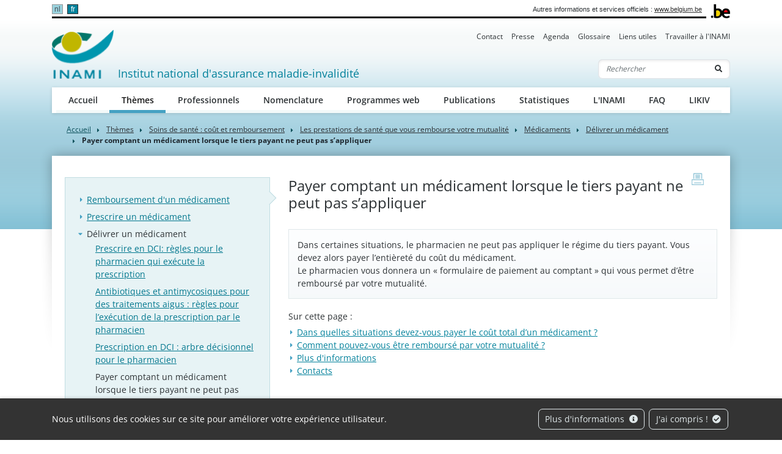

--- FILE ---
content_type: text/html; charset=UTF-8
request_url: https://www.inami.fgov.be/fr/themes/soins-de-sante-cout-et-remboursement/les-prestations-de-sante-que-vous-rembourse-votre-mutualite/medicaments/delivrer-un-medicament/payer-comptant-un-medicament-lorsque-le-tiers-payant-ne-peut-pas-s-appliquer
body_size: 6781
content:
<!doctype html><html lang="fr"><head><meta http-equiv="Content-Type" content="text/html; charset=UTF-8"><meta http-equiv="X-UA-Compatible" content="IE=edge"><meta name="viewport" content="width=device-width, initial-scale=1"><title>    Payer comptant un médicament lorsque le tiers payant ne peut pas s’appliquer
 | INAMI</title><meta name="description" content=""><meta name="keywords" content=""><link rel="canonical" href="https://www.inami.fgov.be/fr/themes/soins-de-sante-cout-et-remboursement/les-prestations-de-sante-que-vous-rembourse-votre-mutualite/medicaments/delivrer-un-medicament/payer-comptant-un-medicament-lorsque-le-tiers-payant-ne-peut-pas-s-appliquer"><link rel="apple-touch-icon" type="image/png" sizes="180x180" href="/bundles/0ef140b41385740ad564052545266a3dda510ba6/img/head/apple-touch-icon.png"><link rel="icon" type="image/png" sizes="32x32" href="/bundles/0ef140b41385740ad564052545266a3dda510ba6/img/head/favicon-32x32.png"><link rel="icon" type="image/png" sizes="16x16" href="/bundles/0ef140b41385740ad564052545266a3dda510ba6/img/head/favicon-16x16.png"><link rel="manifest" href="/bundles/0ef140b41385740ad564052545266a3dda510ba6/img/head/site.webmanifest"><link rel="mask-icon" href="/bundles/0ef140b41385740ad564052545266a3dda510ba6/img/head/safari-pinned-tab.svg" color="#117bbb"><meta name="msapplication-TileColor" content="#117bbb"><meta name="theme-color" content="#ffffff"><link rel="stylesheet" href="/bundles/0ef140b41385740ad564052545266a3dda510ba6/css/index.css"></head><body class="basic-page"
      data-translations="{&quot;back_to_ems&quot;:&quot;ems.back_to_ems&quot;}"><div id="cookiesBanner" class="pt-2 pt-md-0"><div class="container container-fluid d-lg-flex align-items-sm-center"><p class="text-center text-lg-left mb-0">
            Nous utilisons des cookies sur ce site pour améliorer votre expérience utilisateur.
        </p><ul class="list-inline ml-auto d-flex d-xl-block justify-content-center flex-wrap my-3"><li class="list-inline-item m-1"><a class="btn btn-outline-light" href="/fr/page/protection-de-vos-donnees-a-caractere-personnel">Plus d&#039;informations <i class="fa fa-info-circle ml-1" aria-hidden="true"></i></a></li><li class="list-inline-item m-1"><button id="closeCookie" class="btn btn-outline-light close-banner">J&#039;ai compris ! <i class="fa fa-check-circle ml-1" aria-hidden="true"></i></button></li></ul></div></div><a class="skip-main" href="#content">Skip to main content</a><header class="" id="page-header"><div class="container-xl"><div id="topnav" class="d-flex align-items-end"><div id="head-fed" class="d-flex flex-grow-1 align-items-center pt-2 pb-1"><ul class="language-switcher list-inline mb-0 flex-shrink-0"><li class="list-inline-item"><a lang="nl" class="nav-link" href="https://www.riziv.fgov.be/nl/thema-s/verzorging-kosten-en-terugbetaling/wat-het-ziekenfonds-terugbetaalt/geneesmiddelen/geneesmiddel-afleveren/een-geneesmiddel-contant-betalen-als-de-derdebetalersregeling-niet-mogelijk-is">nl</a></li><li class="list-inline-item active"><a lang="fr" class="nav-link" href="https://www.inami.fgov.be/fr/themes/soins-de-sante-cout-et-remboursement/les-prestations-de-sante-que-vous-rembourse-votre-mutualite/medicaments/delivrer-un-medicament/payer-comptant-un-medicament-lorsque-le-tiers-payant-ne-peut-pas-s-appliquer">fr</a></li></ul><span class="ml-auto pl-2 text-right mr-2">
                    Autres informations et services officiels : <a class="text-dark" href="https://www.belgium.be/fr" target="_blank">www.belgium.be</a></span></div><div class="ml-2"><img src="/bundles/0ef140b41385740ad564052545266a3dda510ba6/img/logos/Blgm_beLogo.gif" height="23" alt="INAMI"></div></div><div class="d-flex flex-column py-3 pt-md-0"><ul class="nav ml-auto d-none d-md-flex nav-secondary"><li class="nav-item"><a class="nav-link" href="/fr/contact">Contact</a></li><li class="nav-item"><a class="nav-link" href="/fr/presse">Presse</a></li><li class="nav-item"><a class="nav-link" href="/fr/agenda">Agenda</a></li><li class="nav-item"><a class="nav-link" href="/fr/glossaire">Glossaire</a></li><li class="nav-item"><a class="nav-link" href="/fr/liens-utiles">Liens utiles</a></li><li class="nav-item"><a class="nav-link" href="/fr/travailler-a-l-inami">Travailler à l&#039;INAMI</a></li></ul><nav class="navbar navbar-expand-md navbar-light flex-wrap"><div id="navbar-header" class="d-flex align-items-center justify-content-between flex-grow-1"><div class="d-flex align-items-end justify-content-between mb-md-3 flex-md-grow-1"><a class="navbar-brand d-flex align-items-end text-decoration-none mr-2" href="/fr"><img src="/bundles/0ef140b41385740ad564052545266a3dda510ba6/img/logos/sitelogo-fr.png" id="logo" height="32" alt="INAMI"><span class="ml-2">Institut national d&#039;assurance maladie-invalidité</span></a><form class="form-inline my-2 my-lg-0 d-none d-md-block" action="/fr/recherche"><div class="input-group search-group"><input name="q" class="form-control d-inline border-right-0" type="text" required="required" placeholder="Rechercher" aria-label="Rechercher"><div class="input-group-append"><button class="btn border-left-0" type="submit"><i class="fas fa-search" aria-hidden="true"></i><span class="sr-only">Rechercher</span></button></div></div></form></div><button class="navbar-toggler ml-auto" type="button" data-toggle="collapse" data-target="#navbar-main" aria-controls="navbar-main" aria-expanded="false" aria-label="Toggle navigation"><span class="navbar-toggler-icon"></span></button></div><div class="collapse navbar-collapse" id="navbar-main"><form class="form-inline p-2 d-block d-md-none" action="/fr/recherche"><div class="input-group search-group"><input name="q" class="form-control d-inline border-right-0" type="text" required="required" placeholder="Rechercher" aria-label="Rechercher"><div class="input-group-append"><button class="btn border-left-0" type="submit"><i class="fas fa-search" aria-hidden="true"></i><span class="sr-only">Rechercher</span></button></div></div></form><ul class="navbar-nav nav-main flex-wrap"><li class="nav-item"><a class="nav-link" href="/fr/accueil">Accueil</a></li><li class="nav-item"><a class="nav-link" href="/fr/themes">Thèmes</a></li><li class="nav-item"><a class="nav-link" href="/fr/professionnels">Professionnels</a></li><li class="nav-item"><a class="nav-link" href="/fr/nomenclature">Nomenclature</a></li><li class="nav-item"><a class="nav-link" href="/fr/programmes-web">Programmes web</a></li><li class="nav-item"><a class="nav-link" href="/fr/publications">Publications</a></li><li class="nav-item"><a class="nav-link" href="/fr/statistiques">Statistiques</a></li><li class="nav-item"><a class="nav-link" href="/fr/l-inami">L&#039;INAMI</a></li><li class="nav-item"><a class="nav-link" href="/fr/faq">FAQ</a></li><li class="nav-item"><a class="nav-link" href="/fr/likiv">LIKIV</a></li></ul><ul class="navbar-nav nav-secondary d-flex d-md-none"><li class="nav-item"><a class="nav-link" href="/fr/contact">Contact</a></li><li class="nav-item"><a class="nav-link" href="/fr/presse">Presse</a></li><li class="nav-item"><a class="nav-link" href="/fr/agenda">Agenda</a></li><li class="nav-item"><a class="nav-link" href="/fr/glossaire">Glossaire</a></li><li class="nav-item"><a class="nav-link" href="/fr/liens-utiles">Liens utiles</a></li><li class="nav-item"><a class="nav-link" href="/fr/travailler-a-l-inami">Travailler à l&#039;INAMI</a></li></ul></div></nav></div></div></header><main role="main" id="content"><div class="container-lg"><nav aria-label="breadcrumb"><ol class="breadcrumb"><li class="breadcrumb-item"><a href="/fr">Accueil</a></li><li class="breadcrumb-item"><a href="/fr/themes" class="text-body font-family-secondary">
                    Thèmes
                </a></li><li class="breadcrumb-item"><a href="/fr/themes/soins-de-sante-cout-et-remboursement" class="text-body font-family-secondary">
                    Soins de santé : coût et remboursement
                </a></li><li class="breadcrumb-item"><a href="/fr/themes/soins-de-sante-cout-et-remboursement/les-prestations-de-sante-que-vous-rembourse-votre-mutualite" class="text-body font-family-secondary">
                    Les prestations de santé que vous rembourse votre mutualité
                </a></li><li class="breadcrumb-item"><a href="/fr/themes/soins-de-sante-cout-et-remboursement/les-prestations-de-sante-que-vous-rembourse-votre-mutualite/medicaments" class="text-body font-family-secondary">
                    Médicaments
                </a></li><li class="breadcrumb-item"><a href="/fr/themes/soins-de-sante-cout-et-remboursement/les-prestations-de-sante-que-vous-rembourse-votre-mutualite/medicaments/delivrer-un-medicament" class="text-body font-family-secondary">
                    Délivrer un médicament
                </a></li><li class="breadcrumb-item active" aria-current="page">Payer comptant un médicament lorsque le tiers payant ne peut pas s’appliquer</li></ol></nav><div id="page-container" class="px-4 pt-6 pb-8 pb-lg-10" xmlns="http://www.w3.org/1999/html"><a href="javascript:if(window.print)window.print()" class="print-btn d-none d-md-block" title="print"><span class="sr-only">print</span></a><div class="row"><div class="col-md-4 order-1 order-md-0 mt-3 mt-md-0" id="sidebar"><aside class="nav-aside"><ul class="nav flex-column"><li class="nav-item"><a class="nav-link" href="/fr/themes/soins-de-sante-cout-et-remboursement/les-prestations-de-sante-que-vous-rembourse-votre-mutualite/medicaments/remboursement-d-un-medicament">Remboursement d&#039;un médicament</a><ul class="nav flex-column"><li class="nav-item"><a class="nav-link" href="/fr/themes/soins-de-sante-cout-et-remboursement/les-prestations-de-sante-que-vous-rembourse-votre-mutualite/medicaments/remboursement-d-un-medicament/specialites-pharmaceutiques-remboursables">Spécialités pharmaceutiques remboursables</a></li><li class="nav-item"><a class="nav-link" href="/fr/themes/soins-de-sante-cout-et-remboursement/les-prestations-de-sante-que-vous-rembourse-votre-mutualite/medicaments/remboursement-d-un-medicament/preparations-magistrales">Préparations magistrales</a></li><li class="nav-item"><a class="nav-link" href="/fr/themes/soins-de-sante-cout-et-remboursement/les-prestations-de-sante-que-vous-rembourse-votre-mutualite/medicaments/remboursement-d-un-medicament/contraceptifs">Contraceptifs</a></li><li class="nav-item"><a class="nav-link" href="/fr/themes/soins-de-sante-cout-et-remboursement/les-prestations-de-sante-que-vous-rembourse-votre-mutualite/medicaments/remboursement-d-un-medicament/oxygene-therapie-de-courte-duree">Oxygène : thérapie de courte durée</a></li><li class="nav-item"><a class="nav-link" href="/fr/themes/soins-de-sante-cout-et-remboursement/les-prestations-de-sante-que-vous-rembourse-votre-mutualite/medicaments/remboursement-d-un-medicament/medicaments-orphelins">Médicaments orphelins</a></li><li class="nav-item"><a class="nav-link" href="/fr/themes/soins-de-sante-cout-et-remboursement/les-prestations-de-sante-que-vous-rembourse-votre-mutualite/medicaments/remboursement-d-un-medicament/forfait-troubles-fertilite">Forfait: troubles fertilité</a></li><li class="nav-item"><a class="nav-link" href="/fr/themes/soins-de-sante-cout-et-remboursement/les-prestations-de-sante-que-vous-rembourse-votre-mutualite/medicaments/remboursement-d-un-medicament/besoin-medical-non-rencontre-unmet-medical-need">Besoin médical non rencontré - Unmet Medical Need</a></li><li class="nav-item"><a class="nav-link" href="/fr/themes/soins-de-sante-cout-et-remboursement/les-prestations-de-sante-que-vous-rembourse-votre-mutualite/medicaments/remboursement-d-un-medicament/medicaments-innovants">Médicaments innovants</a></li><li class="nav-item"><a class="nav-link" href="/fr/themes/soins-de-sante-cout-et-remboursement/les-prestations-de-sante-que-vous-rembourse-votre-mutualite/medicaments/remboursement-d-un-medicament/remboursement-du-vaccin-contre-la-grippe-saisonniere">Remboursement du vaccin contre la grippe saisonnière</a></li><li class="nav-item"><a class="nav-link" href="/fr/themes/soins-de-sante-cout-et-remboursement/les-prestations-de-sante-que-vous-rembourse-votre-mutualite/medicaments/remboursement-d-un-medicament/accessibilite-des-medicaments-pour-les-enfants-atteints-de-cancer">Accessibilité des médicaments pour les enfants atteints de cancer</a></li></ul></li><li class="nav-item"><a class="nav-link" href="/fr/themes/soins-de-sante-cout-et-remboursement/les-prestations-de-sante-que-vous-rembourse-votre-mutualite/medicaments/prescrire-un-medicament">Prescrire un médicament</a><ul class="nav flex-column"><li class="nav-item"><a class="nav-link" href="/fr/themes/soins-de-sante-cout-et-remboursement/les-prestations-de-sante-que-vous-rembourse-votre-mutualite/medicaments/prescrire-un-medicament/quelles-informations-doivent-figurer-sur-une-prescription-de-medicament">Quelles informations doivent figurer sur une prescription de médicament ?</a></li><li class="nav-item"><a class="nav-link" href="/fr/themes/soins-de-sante-cout-et-remboursement/les-prestations-de-sante-que-vous-rembourse-votre-mutualite/medicaments/prescrire-un-medicament/les-nouveaux-modeles-de-prescription-de-medicaments">Les nouveaux modèles de prescription de médicaments</a></li><li class="nav-item"><a class="nav-link" href="/fr/themes/soins-de-sante-cout-et-remboursement/les-prestations-de-sante-que-vous-rembourse-votre-mutualite/medicaments/prescrire-un-medicament/des-prescriptions-electroniques-possibles-sans-dmi-grace-a-l-application-paris">Des prescriptions électroniques possibles sans DMI grâce à l&#039;application « PARIS » </a></li><li class="nav-item"><a class="nav-link" href="/fr/themes/soins-de-sante-cout-et-remboursement/les-prestations-de-sante-que-vous-rembourse-votre-mutualite/medicaments/prescrire-un-medicament/prescrire-en-dci-regles-pour-le-prescripteur">Prescrire en DCI : règles pour le prescripteur</a></li><li class="nav-item"><a class="nav-link" href="/fr/themes/soins-de-sante-cout-et-remboursement/les-prestations-de-sante-que-vous-rembourse-votre-mutualite/medicaments/prescrire-un-medicament/delivrer-les-medicaments-les-moins-chers-lors-d-une-prescription-en-dci">Délivrer les médicaments « les moins chers » lors d’une prescription en DCI</a></li><li class="nav-item"><a class="nav-link" href="/fr/themes/soins-de-sante-cout-et-remboursement/les-prestations-de-sante-que-vous-rembourse-votre-mutualite/medicaments/prescrire-un-medicament/antibiotiques-et-antimycosiques-pour-traitements-aigus-regles-pour-les-prescripteurs">Antibiotiques et antimycosiques pour traitements aigus : règles pour les prescripteurs</a></li><li class="nav-item"><a class="nav-link" href="/fr/themes/soins-de-sante-cout-et-remboursement/les-prestations-de-sante-que-vous-rembourse-votre-mutualite/medicaments/prescrire-un-medicament/convention-pour-relancer-les-medicaments-biosimilaires-en-belgique">Convention pour relancer les médicaments biosimilaires en Belgique</a></li><li class="nav-item"><a class="nav-link" href="/fr/themes/soins-de-sante-cout-et-remboursement/les-prestations-de-sante-que-vous-rembourse-votre-mutualite/medicaments/prescrire-un-medicament/medicaments-biosimilaires-des-economies-importantes-pour-le-systeme-de-soins-de-sante">Médicaments biosimilaires : des économies importantes pour le système de soins de santé</a></li><li class="nav-item"><a class="nav-link" href="/fr/themes/soins-de-sante-cout-et-remboursement/les-prestations-de-sante-que-vous-rembourse-votre-mutualite/medicaments/prescrire-un-medicament/obligation-de-prescrire-les-medicaments-de-facon-electronique">Obligation de prescrire les médicaments de façon électronique </a></li><li class="nav-item"><a class="nav-link" href="/fr/themes/soins-de-sante-cout-et-remboursement/les-prestations-de-sante-que-vous-rembourse-votre-mutualite/medicaments/prescrire-un-medicament/dans-quel-delai-un-medicament-peut-il-etre-delivre-et-rembourse">Dans quel délai un médicament peut-il être délivré et remboursé ? </a></li><li class="nav-item"><a class="nav-link" href="/fr/themes/soins-de-sante-cout-et-remboursement/les-prestations-de-sante-que-vous-rembourse-votre-mutualite/medicaments/prescrire-un-medicament/la-dematerialisation-de-la-prescription-electronique">La dématérialisation de la prescription électronique</a></li></ul></li><li class="nav-item active"><a class="nav-link" href="/fr/themes/soins-de-sante-cout-et-remboursement/les-prestations-de-sante-que-vous-rembourse-votre-mutualite/medicaments/delivrer-un-medicament">Délivrer un médicament</a><ul class="nav flex-column"><li class="nav-item"><a class="nav-link" href="/fr/themes/soins-de-sante-cout-et-remboursement/les-prestations-de-sante-que-vous-rembourse-votre-mutualite/medicaments/delivrer-un-medicament/prescrire-en-dci-regles-pour-le-pharmacien-qui-execute-la-prescription">Prescrire en DCI: règles pour le pharmacien qui exécute la prescription </a></li><li class="nav-item"><a class="nav-link" href="/fr/themes/soins-de-sante-cout-et-remboursement/les-prestations-de-sante-que-vous-rembourse-votre-mutualite/medicaments/delivrer-un-medicament/antibiotiques-et-antimycosiques-pour-des-traitements-aigus-regles-pour-l-execution-de-la-prescription-par-le-pharmacien">Antibiotiques et antimycosiques pour des traitements aigus : règles pour l’exécution de la prescription par le pharmacien</a></li><li class="nav-item"><a class="nav-link" href="/fr/themes/soins-de-sante-cout-et-remboursement/les-prestations-de-sante-que-vous-rembourse-votre-mutualite/medicaments/delivrer-un-medicament/prescription-en-dci-arbre-decisionnel-pour-le-pharmacien">Prescription en DCI : arbre décisionnel pour le pharmacien</a></li><li class="nav-item active"><a class="nav-link" href="/fr/themes/soins-de-sante-cout-et-remboursement/les-prestations-de-sante-que-vous-rembourse-votre-mutualite/medicaments/delivrer-un-medicament/payer-comptant-un-medicament-lorsque-le-tiers-payant-ne-peut-pas-s-appliquer">Payer comptant un médicament lorsque le tiers payant ne peut pas s’appliquer</a></li><li class="nav-item"><a class="nav-link" href="/fr/themes/soins-de-sante-cout-et-remboursement/les-prestations-de-sante-que-vous-rembourse-votre-mutualite/medicaments/delivrer-un-medicament/delivrer-un-medicament-a-base-de-semaglutide-ozempic-rybelsus-etc">Délivrer un médicament à base de Sémaglutide (Ozempic, Rybelsus, etc.)</a></li><li class="nav-item"><a class="nav-link" href="/fr/themes/soins-de-sante-cout-et-remboursement/les-prestations-de-sante-que-vous-rembourse-votre-mutualite/medicaments/delivrer-un-medicament/medicaments-antidiabetiques-un-remboursement-consolide-pour-ozempic-et-les-autres-analogues-du-glp-1">Médicaments antidiabétiques : Un remboursement consolidé pour Ozempic et les autres analogues du GLP-1</a></li></ul></li><li class="nav-item"><a class="nav-link" href="/fr/themes/soins-de-sante-cout-et-remboursement/les-prestations-de-sante-que-vous-rembourse-votre-mutualite/medicaments/tarifer-un-medicament">Tarifer un médicament</a><ul class="nav flex-column"><li class="nav-item"><a class="nav-link" href="/fr/themes/soins-de-sante-cout-et-remboursement/les-prestations-de-sante-que-vous-rembourse-votre-mutualite/medicaments/tarifer-un-medicament/prescription-en-dci-regles-destinees-au-pharmacien-concernant-la-tarification-de-la-prescription">Prescription en DCI : règles destinées au pharmacien concernant la tarification de la prescription</a></li><li class="nav-item"><a class="nav-link" href="/fr/themes/soins-de-sante-cout-et-remboursement/les-prestations-de-sante-que-vous-rembourse-votre-mutualite/medicaments/tarifer-un-medicament/antibiotiques-et-antimycosiques-pour-des-traitements-aigus-regles-pour-la-tarification-de-la-prescription-par-le-pharmacien">Antibiotiques et antimycosiques pour des traitements aigus : règles pour la tarification de la prescription par le pharmacien</a></li><li class="nav-item"><a class="nav-link" href="/fr/themes/soins-de-sante-cout-et-remboursement/les-prestations-de-sante-que-vous-rembourse-votre-mutualite/medicaments/tarifer-un-medicament/tarifer-par-unite-des-medicaments-delivres-en-pharmacie-publique-aux-residents-des-mrpa-ou-mrs">Tarifer par unité des médicaments délivrés en pharmacie publique aux résidents des MRPA ou MRS</a></li></ul></li><li class="nav-item"><a class="nav-link" href="/fr/themes/soins-de-sante-cout-et-remboursement/les-prestations-de-sante-que-vous-rembourse-votre-mutualite/medicaments/industrie-pharmaceutique">Industrie pharmaceutique</a><ul class="nav flex-column"><li class="nav-item"><a class="nav-link" href="/fr/themes/soins-de-sante-cout-et-remboursement/les-prestations-de-sante-que-vous-rembourse-votre-mutualite/medicaments/industrie-pharmaceutique/evaluation-des-medicaments-hta-en-collaboration-avec-d-autres-pays-europeens">Evaluation des médicaments (HTA) en collaboration avec d’autres pays européens</a></li></ul></li><li class="nav-item"><a class="nav-link" href="/fr/themes/soins-de-sante-cout-et-remboursement/les-prestations-de-sante-que-vous-rembourse-votre-mutualite/medicaments/le-schema-de-medication-l-apercu-des-medicaments-que-le-patient-est-cense-prendre">Le schéma de médication : l’aperçu des médicaments que le patient est censé prendre</a></li><li class="nav-item"><a class="nav-link" href="/fr/themes/soins-de-sante-cout-et-remboursement/les-prestations-de-sante-que-vous-rembourse-votre-mutualite/medicaments/mes-medicaments-consultez-votre-schema-de-medication-et-gerez-vos-prescriptions-en-ligne">Mes Médicaments : Consultez votre schéma de médication et gérez vos prescriptions en ligne</a></li><li class="nav-item"><a class="nav-link" href="/fr/themes/soins-de-sante-cout-et-remboursement/les-prestations-de-sante-que-vous-rembourse-votre-mutualite/medicaments/reformer-les-procedures-de-remboursement-des-medicaments">Réformer les procédures de remboursement des médicaments</a></li><li class="nav-item"><a class="nav-link" href="/fr/themes/soins-de-sante-cout-et-remboursement/les-prestations-de-sante-que-vous-rembourse-votre-mutualite/medicaments/conditions-d-utilisation-et-politique-de-confidentialite-pour-l-application-mobile-mes-medicaments">Conditions d&#039;utilisation et politique de confidentialité pour l&#039;application mobile mes médicaments</a></li><li class="nav-item"><a class="nav-link" href="/fr/themes/soins-de-sante-cout-et-remboursement/les-prestations-de-sante-que-vous-rembourse-votre-mutualite/medicaments/regle-interpretative-pour-les-conditions-de-remboursement-de-beyfortus-r-nirsevimab-suite-a-des-difficultes-logistiques">Règle interprétative pour les conditions de remboursement de Beyfortus® (nirsevimab) suite à des difficultés logistiques</a></li><li class="nav-item"><a class="nav-link" href="/fr/themes/soins-de-sante-cout-et-remboursement/les-prestations-de-sante-que-vous-rembourse-votre-mutualite/medicaments/prescrire-des-medicaments-essentiels-indisponibles">Prescrire des médicaments essentiels indisponibles</a></li><li class="nav-item"><a class="nav-link" href="/fr/themes/soins-de-sante-cout-et-remboursement/les-prestations-de-sante-que-vous-rembourse-votre-mutualite/medicaments/intervention-dans-le-surcout-du-a-l-indisponibilite-de-medicaments-essentiels">Intervention dans le surcoût dû à l’indisponibilité de médicaments essentiels</a></li><li class="nav-item"><a class="nav-link" href="/fr/themes/soins-de-sante-cout-et-remboursement/les-prestations-de-sante-que-vous-rembourse-votre-mutualite/medicaments/delivrer-et-tarifer-des-medicaments-essentiels-indisponibles">Délivrer et tarifer des médicaments essentiels indisponibles</a></li></ul></aside></div><div class="col-md order-0 order-md-1" id="page-content" data-ajax-lexicon="/fr/lexicons.json"><h1 >Payer comptant un médicament lorsque le tiers payant ne peut pas s’appliquer</h1><div class="card card-body mb-4 content-lexicon"><p>
                                Dans certaines situations, le pharmacien ne peut pas appliquer le régime du tiers payant. Vous devez alors payer l’entièreté du coût du médicament. <br>Le pharmacien vous donnera un « formulaire de paiement au comptant » qui vous permet d’être remboursé par votre mutualité. 
                            </p></div><div id="toc" class="my-3 mb-5"><h2 class="text-size-base text-body font-weight-normal">Sur cette page :</h2></div><div id="toc-content"><div class="content-lexicon mb-4"><h2><br>Dans quelles situations devez-vous payer le coût total d’un médicament ? </h2><p>Le pharmacien ne peut pas appliquer le régime du tiers payant si: </p><ul><li>le régime du tiers payant n'est pas autorisé (par exemple, quand il s’agit d’une spécialité pharmaceutique non remboursable) </li><li>les documents exigés en vue d'obtenir le remboursement ne sont pas fournis. <br><br></li></ul><h2>Comment pouvez-vous être remboursé par votre mutualité ? </h2><p>Le pharmacien vous remet un <a href="/SiteCollectionDocuments/formulaire_pharmaciens_paiement_comptant_2016.pdf"><img class="ms-asset-icon" src="../../../../../../file/0bef15ebfa4030ed102a01b6df9e27b17e35c280/cd8e4fb9108c4d1a3838c21fc3cfa44b75c82b9f/pdf16.gif" alt><span>formulaire</span><span><span> de paiement au comptant</span></span></a> complété. Vous transmettez ce formulaire à votre mutualité.<br>Si les conditions sont remplies, votre mutualité vous rembourse l’intervention de l’assurance soins de santé.</p></div><div class="content-block-more_info content-lexicon"><h2 class="block-title">Plus d&#039;informations</h2><div class="px-3"><div><div>Formulaire</div><ul class="dfwp-list"><li><div xmlns:ddwrt="http://schemas.microsoft.com/WebParts/v2/DataView/runtime"><img src="../../../../../../file/0bef15ebfa4030ed102a01b6df9e27b17e35c280/29f57d6f6df44d28232493ceb71b871508f6bc43/icpdf.gif" alt="pdf" title="pdf" style="vertical-align:middle;"><a href="/SiteCollectionDocuments/formulaire_pharmaciens_paiement_comptant_2016.pdf" title>Formulaire de paiement au comptant (d’application au 1er janvier 2016)</a></div></li></ul><div><!--empty--></div></div></div></div><div class="content-block-contact"><h2 class="block-title">Contacts</h2><div class="px-3"><div class="row"><div class="col-md-6"><h3>Section Politique pharmaceutique</h3><p><span class="label">E-mail:</span>&nbsp;<a href="mailto:secr-farbel@riziv-inami.fgov.be">secr-farbel@riziv-inami.fgov.be</a></p></div></div></div></div></div></div></div></div></div></main><footer class="py-5 border-top" id="page-footer"><div class="container-lg"><div class="row"><div class="col-md-6 col-lg-3 mb-5 mb-lg-0"><div class="d-flex flex-column h-100 footer-menu"><h2 class="mb-4"><a href="/fr/themes">Thèmes</a></h2><ul class="list-unstyled d-flex flex-column flex-grow-1"><li class="mb-2"><a href="/fr/themes/soins-de-sante-cout-et-remboursement" >Soins de santé : coût et remboursement</a></li><li class="mb-2"><a href="/fr/themes/qualite-des-soins" >Qualité des soins</a></li><li class="mb-2"><a href="/fr/themes/accidents-medicaux" >Accidents médicaux</a></li><li class="mb-2"><a href="/fr/themes/incapacite-de-travail" >Incapacité de travail</a></li><li class="mb-2"><a href="/fr/themes/grossesse-et-naissance" >Grossesse et naissance</a></li><li class="mb-2"><a href="/fr/themes/reinsertion-socio-professionnelle" >Réinsertion socio-professionnelle</a></li><li class="mt-auto viewmore"><a href="/fr/themes">Voir tous les thèmes</a></li></ul></div></div><div class="col-md-6 col-lg-3 mb-5 mb-lg-0"><div class="d-flex flex-column h-100 footer-menu"><h2 class="mb-4"><a href="/fr/professionnels">Professionnels</a></h2><ul class="list-unstyled d-flex flex-column flex-grow-1"><li class="mb-2"><a href="/fr/professionnels/professionnels-de-la-sante" >Professionnels de la santé</a></li><li class="mb-2"><a href="/fr/professionnels/etablissements-et-services-de-soins" >Établissements et services de soins</a></li><li class="mb-2"><a href="/fr/professionnels/autres-professionnels" >Autres professionnels</a></li><li class="mb-2"><a href="/fr/professionnels/info-pour-tous" >Info pour tous</a></li><li class="mt-auto viewmore"><a href="/fr/professionnels">Voir tous les professionnels</a></li></ul></div></div><div class="col-md-6 col-lg-3 mb-5 mb-lg-0"><div class="d-flex flex-column h-100 footer-menu"><h2 class="mb-4"><a href="/fr/programmes-web">Programmes web</a></h2><ul class="list-unstyled d-flex flex-column flex-grow-1"><li class="mb-2"><a href="/fr/programmes-web/nomensoft" >NomenSoft</a></li><li class="mb-2"><a href="/fr/programmes-web/prosante" >ProSanté</a></li><li class="mb-2"><a href="/fr/programmes-web/rechercher-un-dispensateur-de-soins" >Rechercher un dispensateur de soins</a></li><li class="mb-2"><a href="/fr/programmes-web/medicaments-et-produits-radio-pharmaceutiques-remboursables-par-l-assurance-soins-de-sante" >Médicaments et produits radio-pharmaceutiques remboursables par l’assurance soins de santé</a></li><li class="mb-2"><a href="/fr/programmes-web/concerto" >Concerto</a></li><li class="mt-auto viewmore"><a href="/fr/programmes-web">Voir tous les programmes web</a></li></ul></div></div><div class="col-md-6 col-lg-3 mb-5 mb-lg-0"><div class="d-flex flex-column h-100 footer-menu"><h2 class="mb-4"><a href="/fr/l-inami">l&#039;INAMI</a></h2><ul class="list-unstyled d-flex flex-column flex-grow-1"><li class="mb-2"><a href="/fr/l-inami/notre-structure" >Notre structure</a></li><li class="mb-2"><a href="/fr/l-inami/nos-organes" >Nos organes</a></li><li class="mb-2"><a href="/fr/l-inami/notre-contrat-d-administration" >Notre contrat d&#039;administration</a></li><li class="mb-2"><a href="/fr/l-inami/des-plaintes-quant-a-nos-services" >Des plaintes quant à nos services ?</a></li><li class="mb-2"><a href="/fr/l-inami/nos-marches-publics" >Nos marchés publics</a></li></ul></div></div></div><div id="copyright" class="my-8">© INAMI, tous droits réservés</div><ul class="list-inline" id="footer-legal"><li class="list-inline-item"><a href="/fr/disclaimer" >Disclaimer</a></li><li class="list-inline-item"><a href="/fr/declaration-d-accessibilite" >Déclaration d’accessibilité</a></li><li class="list-inline-item"><a href="/fr/protection-de-vos-donnees-a-caractere-personnel" >Protection de vos données à caractère personnel</a></li></ul></div></footer><a id="back2top" href="#logo"><i class="fas fa-arrow-up"></i><span class="sr-only">Top</span></a><script type="application/javascript" src="/bundles/emsform/js/form.js"></script><script src="/bundles/0ef140b41385740ad564052545266a3dda510ba6/js/index.js"></script><!-- Matomo --><script>
            var _paq = window._paq = window._paq || [];
            /* tracker methods like "setCustomDimension" should be called before "trackPageView" */
            _paq.push(['trackPageView']);
            _paq.push(['requireCookieConsent']);
            _paq.push(['enableLinkTracking']);
            (function() {
                var u="https://matomo.bosa.be/";
                _paq.push(['setTrackerUrl', u+'matomo.php']);
                _paq.push(['setSiteId', '401']);
                var d=document, g=d.createElement('script'), s=d.getElementsByTagName('script')[0];
                g.async=true; g.src=u+'matomo.js'; s.parentNode.insertBefore(g,s);
            })();
        </script><!-- End Matomo Code --></body></html>